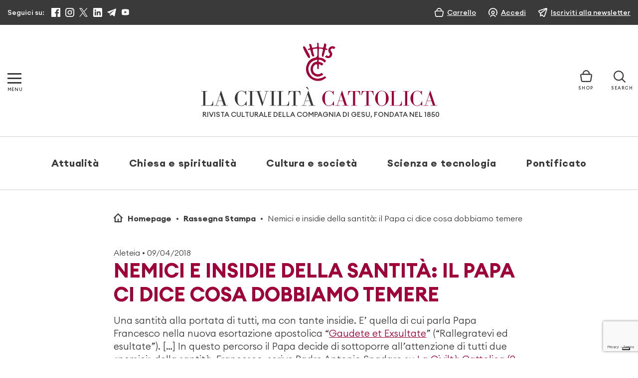

--- FILE ---
content_type: text/html; charset=utf-8
request_url: https://www.google.com/recaptcha/api2/anchor?ar=1&k=6LcycoIrAAAAAGT1jIkHHnSncTrBR5V5lBNZwmXh&co=aHR0cHM6Ly93d3cubGFjaXZpbHRhY2F0dG9saWNhLml0OjQ0Mw..&hl=en&v=PoyoqOPhxBO7pBk68S4YbpHZ&size=invisible&anchor-ms=20000&execute-ms=30000&cb=myc68sdlb6d7
body_size: 48836
content:
<!DOCTYPE HTML><html dir="ltr" lang="en"><head><meta http-equiv="Content-Type" content="text/html; charset=UTF-8">
<meta http-equiv="X-UA-Compatible" content="IE=edge">
<title>reCAPTCHA</title>
<style type="text/css">
/* cyrillic-ext */
@font-face {
  font-family: 'Roboto';
  font-style: normal;
  font-weight: 400;
  font-stretch: 100%;
  src: url(//fonts.gstatic.com/s/roboto/v48/KFO7CnqEu92Fr1ME7kSn66aGLdTylUAMa3GUBHMdazTgWw.woff2) format('woff2');
  unicode-range: U+0460-052F, U+1C80-1C8A, U+20B4, U+2DE0-2DFF, U+A640-A69F, U+FE2E-FE2F;
}
/* cyrillic */
@font-face {
  font-family: 'Roboto';
  font-style: normal;
  font-weight: 400;
  font-stretch: 100%;
  src: url(//fonts.gstatic.com/s/roboto/v48/KFO7CnqEu92Fr1ME7kSn66aGLdTylUAMa3iUBHMdazTgWw.woff2) format('woff2');
  unicode-range: U+0301, U+0400-045F, U+0490-0491, U+04B0-04B1, U+2116;
}
/* greek-ext */
@font-face {
  font-family: 'Roboto';
  font-style: normal;
  font-weight: 400;
  font-stretch: 100%;
  src: url(//fonts.gstatic.com/s/roboto/v48/KFO7CnqEu92Fr1ME7kSn66aGLdTylUAMa3CUBHMdazTgWw.woff2) format('woff2');
  unicode-range: U+1F00-1FFF;
}
/* greek */
@font-face {
  font-family: 'Roboto';
  font-style: normal;
  font-weight: 400;
  font-stretch: 100%;
  src: url(//fonts.gstatic.com/s/roboto/v48/KFO7CnqEu92Fr1ME7kSn66aGLdTylUAMa3-UBHMdazTgWw.woff2) format('woff2');
  unicode-range: U+0370-0377, U+037A-037F, U+0384-038A, U+038C, U+038E-03A1, U+03A3-03FF;
}
/* math */
@font-face {
  font-family: 'Roboto';
  font-style: normal;
  font-weight: 400;
  font-stretch: 100%;
  src: url(//fonts.gstatic.com/s/roboto/v48/KFO7CnqEu92Fr1ME7kSn66aGLdTylUAMawCUBHMdazTgWw.woff2) format('woff2');
  unicode-range: U+0302-0303, U+0305, U+0307-0308, U+0310, U+0312, U+0315, U+031A, U+0326-0327, U+032C, U+032F-0330, U+0332-0333, U+0338, U+033A, U+0346, U+034D, U+0391-03A1, U+03A3-03A9, U+03B1-03C9, U+03D1, U+03D5-03D6, U+03F0-03F1, U+03F4-03F5, U+2016-2017, U+2034-2038, U+203C, U+2040, U+2043, U+2047, U+2050, U+2057, U+205F, U+2070-2071, U+2074-208E, U+2090-209C, U+20D0-20DC, U+20E1, U+20E5-20EF, U+2100-2112, U+2114-2115, U+2117-2121, U+2123-214F, U+2190, U+2192, U+2194-21AE, U+21B0-21E5, U+21F1-21F2, U+21F4-2211, U+2213-2214, U+2216-22FF, U+2308-230B, U+2310, U+2319, U+231C-2321, U+2336-237A, U+237C, U+2395, U+239B-23B7, U+23D0, U+23DC-23E1, U+2474-2475, U+25AF, U+25B3, U+25B7, U+25BD, U+25C1, U+25CA, U+25CC, U+25FB, U+266D-266F, U+27C0-27FF, U+2900-2AFF, U+2B0E-2B11, U+2B30-2B4C, U+2BFE, U+3030, U+FF5B, U+FF5D, U+1D400-1D7FF, U+1EE00-1EEFF;
}
/* symbols */
@font-face {
  font-family: 'Roboto';
  font-style: normal;
  font-weight: 400;
  font-stretch: 100%;
  src: url(//fonts.gstatic.com/s/roboto/v48/KFO7CnqEu92Fr1ME7kSn66aGLdTylUAMaxKUBHMdazTgWw.woff2) format('woff2');
  unicode-range: U+0001-000C, U+000E-001F, U+007F-009F, U+20DD-20E0, U+20E2-20E4, U+2150-218F, U+2190, U+2192, U+2194-2199, U+21AF, U+21E6-21F0, U+21F3, U+2218-2219, U+2299, U+22C4-22C6, U+2300-243F, U+2440-244A, U+2460-24FF, U+25A0-27BF, U+2800-28FF, U+2921-2922, U+2981, U+29BF, U+29EB, U+2B00-2BFF, U+4DC0-4DFF, U+FFF9-FFFB, U+10140-1018E, U+10190-1019C, U+101A0, U+101D0-101FD, U+102E0-102FB, U+10E60-10E7E, U+1D2C0-1D2D3, U+1D2E0-1D37F, U+1F000-1F0FF, U+1F100-1F1AD, U+1F1E6-1F1FF, U+1F30D-1F30F, U+1F315, U+1F31C, U+1F31E, U+1F320-1F32C, U+1F336, U+1F378, U+1F37D, U+1F382, U+1F393-1F39F, U+1F3A7-1F3A8, U+1F3AC-1F3AF, U+1F3C2, U+1F3C4-1F3C6, U+1F3CA-1F3CE, U+1F3D4-1F3E0, U+1F3ED, U+1F3F1-1F3F3, U+1F3F5-1F3F7, U+1F408, U+1F415, U+1F41F, U+1F426, U+1F43F, U+1F441-1F442, U+1F444, U+1F446-1F449, U+1F44C-1F44E, U+1F453, U+1F46A, U+1F47D, U+1F4A3, U+1F4B0, U+1F4B3, U+1F4B9, U+1F4BB, U+1F4BF, U+1F4C8-1F4CB, U+1F4D6, U+1F4DA, U+1F4DF, U+1F4E3-1F4E6, U+1F4EA-1F4ED, U+1F4F7, U+1F4F9-1F4FB, U+1F4FD-1F4FE, U+1F503, U+1F507-1F50B, U+1F50D, U+1F512-1F513, U+1F53E-1F54A, U+1F54F-1F5FA, U+1F610, U+1F650-1F67F, U+1F687, U+1F68D, U+1F691, U+1F694, U+1F698, U+1F6AD, U+1F6B2, U+1F6B9-1F6BA, U+1F6BC, U+1F6C6-1F6CF, U+1F6D3-1F6D7, U+1F6E0-1F6EA, U+1F6F0-1F6F3, U+1F6F7-1F6FC, U+1F700-1F7FF, U+1F800-1F80B, U+1F810-1F847, U+1F850-1F859, U+1F860-1F887, U+1F890-1F8AD, U+1F8B0-1F8BB, U+1F8C0-1F8C1, U+1F900-1F90B, U+1F93B, U+1F946, U+1F984, U+1F996, U+1F9E9, U+1FA00-1FA6F, U+1FA70-1FA7C, U+1FA80-1FA89, U+1FA8F-1FAC6, U+1FACE-1FADC, U+1FADF-1FAE9, U+1FAF0-1FAF8, U+1FB00-1FBFF;
}
/* vietnamese */
@font-face {
  font-family: 'Roboto';
  font-style: normal;
  font-weight: 400;
  font-stretch: 100%;
  src: url(//fonts.gstatic.com/s/roboto/v48/KFO7CnqEu92Fr1ME7kSn66aGLdTylUAMa3OUBHMdazTgWw.woff2) format('woff2');
  unicode-range: U+0102-0103, U+0110-0111, U+0128-0129, U+0168-0169, U+01A0-01A1, U+01AF-01B0, U+0300-0301, U+0303-0304, U+0308-0309, U+0323, U+0329, U+1EA0-1EF9, U+20AB;
}
/* latin-ext */
@font-face {
  font-family: 'Roboto';
  font-style: normal;
  font-weight: 400;
  font-stretch: 100%;
  src: url(//fonts.gstatic.com/s/roboto/v48/KFO7CnqEu92Fr1ME7kSn66aGLdTylUAMa3KUBHMdazTgWw.woff2) format('woff2');
  unicode-range: U+0100-02BA, U+02BD-02C5, U+02C7-02CC, U+02CE-02D7, U+02DD-02FF, U+0304, U+0308, U+0329, U+1D00-1DBF, U+1E00-1E9F, U+1EF2-1EFF, U+2020, U+20A0-20AB, U+20AD-20C0, U+2113, U+2C60-2C7F, U+A720-A7FF;
}
/* latin */
@font-face {
  font-family: 'Roboto';
  font-style: normal;
  font-weight: 400;
  font-stretch: 100%;
  src: url(//fonts.gstatic.com/s/roboto/v48/KFO7CnqEu92Fr1ME7kSn66aGLdTylUAMa3yUBHMdazQ.woff2) format('woff2');
  unicode-range: U+0000-00FF, U+0131, U+0152-0153, U+02BB-02BC, U+02C6, U+02DA, U+02DC, U+0304, U+0308, U+0329, U+2000-206F, U+20AC, U+2122, U+2191, U+2193, U+2212, U+2215, U+FEFF, U+FFFD;
}
/* cyrillic-ext */
@font-face {
  font-family: 'Roboto';
  font-style: normal;
  font-weight: 500;
  font-stretch: 100%;
  src: url(//fonts.gstatic.com/s/roboto/v48/KFO7CnqEu92Fr1ME7kSn66aGLdTylUAMa3GUBHMdazTgWw.woff2) format('woff2');
  unicode-range: U+0460-052F, U+1C80-1C8A, U+20B4, U+2DE0-2DFF, U+A640-A69F, U+FE2E-FE2F;
}
/* cyrillic */
@font-face {
  font-family: 'Roboto';
  font-style: normal;
  font-weight: 500;
  font-stretch: 100%;
  src: url(//fonts.gstatic.com/s/roboto/v48/KFO7CnqEu92Fr1ME7kSn66aGLdTylUAMa3iUBHMdazTgWw.woff2) format('woff2');
  unicode-range: U+0301, U+0400-045F, U+0490-0491, U+04B0-04B1, U+2116;
}
/* greek-ext */
@font-face {
  font-family: 'Roboto';
  font-style: normal;
  font-weight: 500;
  font-stretch: 100%;
  src: url(//fonts.gstatic.com/s/roboto/v48/KFO7CnqEu92Fr1ME7kSn66aGLdTylUAMa3CUBHMdazTgWw.woff2) format('woff2');
  unicode-range: U+1F00-1FFF;
}
/* greek */
@font-face {
  font-family: 'Roboto';
  font-style: normal;
  font-weight: 500;
  font-stretch: 100%;
  src: url(//fonts.gstatic.com/s/roboto/v48/KFO7CnqEu92Fr1ME7kSn66aGLdTylUAMa3-UBHMdazTgWw.woff2) format('woff2');
  unicode-range: U+0370-0377, U+037A-037F, U+0384-038A, U+038C, U+038E-03A1, U+03A3-03FF;
}
/* math */
@font-face {
  font-family: 'Roboto';
  font-style: normal;
  font-weight: 500;
  font-stretch: 100%;
  src: url(//fonts.gstatic.com/s/roboto/v48/KFO7CnqEu92Fr1ME7kSn66aGLdTylUAMawCUBHMdazTgWw.woff2) format('woff2');
  unicode-range: U+0302-0303, U+0305, U+0307-0308, U+0310, U+0312, U+0315, U+031A, U+0326-0327, U+032C, U+032F-0330, U+0332-0333, U+0338, U+033A, U+0346, U+034D, U+0391-03A1, U+03A3-03A9, U+03B1-03C9, U+03D1, U+03D5-03D6, U+03F0-03F1, U+03F4-03F5, U+2016-2017, U+2034-2038, U+203C, U+2040, U+2043, U+2047, U+2050, U+2057, U+205F, U+2070-2071, U+2074-208E, U+2090-209C, U+20D0-20DC, U+20E1, U+20E5-20EF, U+2100-2112, U+2114-2115, U+2117-2121, U+2123-214F, U+2190, U+2192, U+2194-21AE, U+21B0-21E5, U+21F1-21F2, U+21F4-2211, U+2213-2214, U+2216-22FF, U+2308-230B, U+2310, U+2319, U+231C-2321, U+2336-237A, U+237C, U+2395, U+239B-23B7, U+23D0, U+23DC-23E1, U+2474-2475, U+25AF, U+25B3, U+25B7, U+25BD, U+25C1, U+25CA, U+25CC, U+25FB, U+266D-266F, U+27C0-27FF, U+2900-2AFF, U+2B0E-2B11, U+2B30-2B4C, U+2BFE, U+3030, U+FF5B, U+FF5D, U+1D400-1D7FF, U+1EE00-1EEFF;
}
/* symbols */
@font-face {
  font-family: 'Roboto';
  font-style: normal;
  font-weight: 500;
  font-stretch: 100%;
  src: url(//fonts.gstatic.com/s/roboto/v48/KFO7CnqEu92Fr1ME7kSn66aGLdTylUAMaxKUBHMdazTgWw.woff2) format('woff2');
  unicode-range: U+0001-000C, U+000E-001F, U+007F-009F, U+20DD-20E0, U+20E2-20E4, U+2150-218F, U+2190, U+2192, U+2194-2199, U+21AF, U+21E6-21F0, U+21F3, U+2218-2219, U+2299, U+22C4-22C6, U+2300-243F, U+2440-244A, U+2460-24FF, U+25A0-27BF, U+2800-28FF, U+2921-2922, U+2981, U+29BF, U+29EB, U+2B00-2BFF, U+4DC0-4DFF, U+FFF9-FFFB, U+10140-1018E, U+10190-1019C, U+101A0, U+101D0-101FD, U+102E0-102FB, U+10E60-10E7E, U+1D2C0-1D2D3, U+1D2E0-1D37F, U+1F000-1F0FF, U+1F100-1F1AD, U+1F1E6-1F1FF, U+1F30D-1F30F, U+1F315, U+1F31C, U+1F31E, U+1F320-1F32C, U+1F336, U+1F378, U+1F37D, U+1F382, U+1F393-1F39F, U+1F3A7-1F3A8, U+1F3AC-1F3AF, U+1F3C2, U+1F3C4-1F3C6, U+1F3CA-1F3CE, U+1F3D4-1F3E0, U+1F3ED, U+1F3F1-1F3F3, U+1F3F5-1F3F7, U+1F408, U+1F415, U+1F41F, U+1F426, U+1F43F, U+1F441-1F442, U+1F444, U+1F446-1F449, U+1F44C-1F44E, U+1F453, U+1F46A, U+1F47D, U+1F4A3, U+1F4B0, U+1F4B3, U+1F4B9, U+1F4BB, U+1F4BF, U+1F4C8-1F4CB, U+1F4D6, U+1F4DA, U+1F4DF, U+1F4E3-1F4E6, U+1F4EA-1F4ED, U+1F4F7, U+1F4F9-1F4FB, U+1F4FD-1F4FE, U+1F503, U+1F507-1F50B, U+1F50D, U+1F512-1F513, U+1F53E-1F54A, U+1F54F-1F5FA, U+1F610, U+1F650-1F67F, U+1F687, U+1F68D, U+1F691, U+1F694, U+1F698, U+1F6AD, U+1F6B2, U+1F6B9-1F6BA, U+1F6BC, U+1F6C6-1F6CF, U+1F6D3-1F6D7, U+1F6E0-1F6EA, U+1F6F0-1F6F3, U+1F6F7-1F6FC, U+1F700-1F7FF, U+1F800-1F80B, U+1F810-1F847, U+1F850-1F859, U+1F860-1F887, U+1F890-1F8AD, U+1F8B0-1F8BB, U+1F8C0-1F8C1, U+1F900-1F90B, U+1F93B, U+1F946, U+1F984, U+1F996, U+1F9E9, U+1FA00-1FA6F, U+1FA70-1FA7C, U+1FA80-1FA89, U+1FA8F-1FAC6, U+1FACE-1FADC, U+1FADF-1FAE9, U+1FAF0-1FAF8, U+1FB00-1FBFF;
}
/* vietnamese */
@font-face {
  font-family: 'Roboto';
  font-style: normal;
  font-weight: 500;
  font-stretch: 100%;
  src: url(//fonts.gstatic.com/s/roboto/v48/KFO7CnqEu92Fr1ME7kSn66aGLdTylUAMa3OUBHMdazTgWw.woff2) format('woff2');
  unicode-range: U+0102-0103, U+0110-0111, U+0128-0129, U+0168-0169, U+01A0-01A1, U+01AF-01B0, U+0300-0301, U+0303-0304, U+0308-0309, U+0323, U+0329, U+1EA0-1EF9, U+20AB;
}
/* latin-ext */
@font-face {
  font-family: 'Roboto';
  font-style: normal;
  font-weight: 500;
  font-stretch: 100%;
  src: url(//fonts.gstatic.com/s/roboto/v48/KFO7CnqEu92Fr1ME7kSn66aGLdTylUAMa3KUBHMdazTgWw.woff2) format('woff2');
  unicode-range: U+0100-02BA, U+02BD-02C5, U+02C7-02CC, U+02CE-02D7, U+02DD-02FF, U+0304, U+0308, U+0329, U+1D00-1DBF, U+1E00-1E9F, U+1EF2-1EFF, U+2020, U+20A0-20AB, U+20AD-20C0, U+2113, U+2C60-2C7F, U+A720-A7FF;
}
/* latin */
@font-face {
  font-family: 'Roboto';
  font-style: normal;
  font-weight: 500;
  font-stretch: 100%;
  src: url(//fonts.gstatic.com/s/roboto/v48/KFO7CnqEu92Fr1ME7kSn66aGLdTylUAMa3yUBHMdazQ.woff2) format('woff2');
  unicode-range: U+0000-00FF, U+0131, U+0152-0153, U+02BB-02BC, U+02C6, U+02DA, U+02DC, U+0304, U+0308, U+0329, U+2000-206F, U+20AC, U+2122, U+2191, U+2193, U+2212, U+2215, U+FEFF, U+FFFD;
}
/* cyrillic-ext */
@font-face {
  font-family: 'Roboto';
  font-style: normal;
  font-weight: 900;
  font-stretch: 100%;
  src: url(//fonts.gstatic.com/s/roboto/v48/KFO7CnqEu92Fr1ME7kSn66aGLdTylUAMa3GUBHMdazTgWw.woff2) format('woff2');
  unicode-range: U+0460-052F, U+1C80-1C8A, U+20B4, U+2DE0-2DFF, U+A640-A69F, U+FE2E-FE2F;
}
/* cyrillic */
@font-face {
  font-family: 'Roboto';
  font-style: normal;
  font-weight: 900;
  font-stretch: 100%;
  src: url(//fonts.gstatic.com/s/roboto/v48/KFO7CnqEu92Fr1ME7kSn66aGLdTylUAMa3iUBHMdazTgWw.woff2) format('woff2');
  unicode-range: U+0301, U+0400-045F, U+0490-0491, U+04B0-04B1, U+2116;
}
/* greek-ext */
@font-face {
  font-family: 'Roboto';
  font-style: normal;
  font-weight: 900;
  font-stretch: 100%;
  src: url(//fonts.gstatic.com/s/roboto/v48/KFO7CnqEu92Fr1ME7kSn66aGLdTylUAMa3CUBHMdazTgWw.woff2) format('woff2');
  unicode-range: U+1F00-1FFF;
}
/* greek */
@font-face {
  font-family: 'Roboto';
  font-style: normal;
  font-weight: 900;
  font-stretch: 100%;
  src: url(//fonts.gstatic.com/s/roboto/v48/KFO7CnqEu92Fr1ME7kSn66aGLdTylUAMa3-UBHMdazTgWw.woff2) format('woff2');
  unicode-range: U+0370-0377, U+037A-037F, U+0384-038A, U+038C, U+038E-03A1, U+03A3-03FF;
}
/* math */
@font-face {
  font-family: 'Roboto';
  font-style: normal;
  font-weight: 900;
  font-stretch: 100%;
  src: url(//fonts.gstatic.com/s/roboto/v48/KFO7CnqEu92Fr1ME7kSn66aGLdTylUAMawCUBHMdazTgWw.woff2) format('woff2');
  unicode-range: U+0302-0303, U+0305, U+0307-0308, U+0310, U+0312, U+0315, U+031A, U+0326-0327, U+032C, U+032F-0330, U+0332-0333, U+0338, U+033A, U+0346, U+034D, U+0391-03A1, U+03A3-03A9, U+03B1-03C9, U+03D1, U+03D5-03D6, U+03F0-03F1, U+03F4-03F5, U+2016-2017, U+2034-2038, U+203C, U+2040, U+2043, U+2047, U+2050, U+2057, U+205F, U+2070-2071, U+2074-208E, U+2090-209C, U+20D0-20DC, U+20E1, U+20E5-20EF, U+2100-2112, U+2114-2115, U+2117-2121, U+2123-214F, U+2190, U+2192, U+2194-21AE, U+21B0-21E5, U+21F1-21F2, U+21F4-2211, U+2213-2214, U+2216-22FF, U+2308-230B, U+2310, U+2319, U+231C-2321, U+2336-237A, U+237C, U+2395, U+239B-23B7, U+23D0, U+23DC-23E1, U+2474-2475, U+25AF, U+25B3, U+25B7, U+25BD, U+25C1, U+25CA, U+25CC, U+25FB, U+266D-266F, U+27C0-27FF, U+2900-2AFF, U+2B0E-2B11, U+2B30-2B4C, U+2BFE, U+3030, U+FF5B, U+FF5D, U+1D400-1D7FF, U+1EE00-1EEFF;
}
/* symbols */
@font-face {
  font-family: 'Roboto';
  font-style: normal;
  font-weight: 900;
  font-stretch: 100%;
  src: url(//fonts.gstatic.com/s/roboto/v48/KFO7CnqEu92Fr1ME7kSn66aGLdTylUAMaxKUBHMdazTgWw.woff2) format('woff2');
  unicode-range: U+0001-000C, U+000E-001F, U+007F-009F, U+20DD-20E0, U+20E2-20E4, U+2150-218F, U+2190, U+2192, U+2194-2199, U+21AF, U+21E6-21F0, U+21F3, U+2218-2219, U+2299, U+22C4-22C6, U+2300-243F, U+2440-244A, U+2460-24FF, U+25A0-27BF, U+2800-28FF, U+2921-2922, U+2981, U+29BF, U+29EB, U+2B00-2BFF, U+4DC0-4DFF, U+FFF9-FFFB, U+10140-1018E, U+10190-1019C, U+101A0, U+101D0-101FD, U+102E0-102FB, U+10E60-10E7E, U+1D2C0-1D2D3, U+1D2E0-1D37F, U+1F000-1F0FF, U+1F100-1F1AD, U+1F1E6-1F1FF, U+1F30D-1F30F, U+1F315, U+1F31C, U+1F31E, U+1F320-1F32C, U+1F336, U+1F378, U+1F37D, U+1F382, U+1F393-1F39F, U+1F3A7-1F3A8, U+1F3AC-1F3AF, U+1F3C2, U+1F3C4-1F3C6, U+1F3CA-1F3CE, U+1F3D4-1F3E0, U+1F3ED, U+1F3F1-1F3F3, U+1F3F5-1F3F7, U+1F408, U+1F415, U+1F41F, U+1F426, U+1F43F, U+1F441-1F442, U+1F444, U+1F446-1F449, U+1F44C-1F44E, U+1F453, U+1F46A, U+1F47D, U+1F4A3, U+1F4B0, U+1F4B3, U+1F4B9, U+1F4BB, U+1F4BF, U+1F4C8-1F4CB, U+1F4D6, U+1F4DA, U+1F4DF, U+1F4E3-1F4E6, U+1F4EA-1F4ED, U+1F4F7, U+1F4F9-1F4FB, U+1F4FD-1F4FE, U+1F503, U+1F507-1F50B, U+1F50D, U+1F512-1F513, U+1F53E-1F54A, U+1F54F-1F5FA, U+1F610, U+1F650-1F67F, U+1F687, U+1F68D, U+1F691, U+1F694, U+1F698, U+1F6AD, U+1F6B2, U+1F6B9-1F6BA, U+1F6BC, U+1F6C6-1F6CF, U+1F6D3-1F6D7, U+1F6E0-1F6EA, U+1F6F0-1F6F3, U+1F6F7-1F6FC, U+1F700-1F7FF, U+1F800-1F80B, U+1F810-1F847, U+1F850-1F859, U+1F860-1F887, U+1F890-1F8AD, U+1F8B0-1F8BB, U+1F8C0-1F8C1, U+1F900-1F90B, U+1F93B, U+1F946, U+1F984, U+1F996, U+1F9E9, U+1FA00-1FA6F, U+1FA70-1FA7C, U+1FA80-1FA89, U+1FA8F-1FAC6, U+1FACE-1FADC, U+1FADF-1FAE9, U+1FAF0-1FAF8, U+1FB00-1FBFF;
}
/* vietnamese */
@font-face {
  font-family: 'Roboto';
  font-style: normal;
  font-weight: 900;
  font-stretch: 100%;
  src: url(//fonts.gstatic.com/s/roboto/v48/KFO7CnqEu92Fr1ME7kSn66aGLdTylUAMa3OUBHMdazTgWw.woff2) format('woff2');
  unicode-range: U+0102-0103, U+0110-0111, U+0128-0129, U+0168-0169, U+01A0-01A1, U+01AF-01B0, U+0300-0301, U+0303-0304, U+0308-0309, U+0323, U+0329, U+1EA0-1EF9, U+20AB;
}
/* latin-ext */
@font-face {
  font-family: 'Roboto';
  font-style: normal;
  font-weight: 900;
  font-stretch: 100%;
  src: url(//fonts.gstatic.com/s/roboto/v48/KFO7CnqEu92Fr1ME7kSn66aGLdTylUAMa3KUBHMdazTgWw.woff2) format('woff2');
  unicode-range: U+0100-02BA, U+02BD-02C5, U+02C7-02CC, U+02CE-02D7, U+02DD-02FF, U+0304, U+0308, U+0329, U+1D00-1DBF, U+1E00-1E9F, U+1EF2-1EFF, U+2020, U+20A0-20AB, U+20AD-20C0, U+2113, U+2C60-2C7F, U+A720-A7FF;
}
/* latin */
@font-face {
  font-family: 'Roboto';
  font-style: normal;
  font-weight: 900;
  font-stretch: 100%;
  src: url(//fonts.gstatic.com/s/roboto/v48/KFO7CnqEu92Fr1ME7kSn66aGLdTylUAMa3yUBHMdazQ.woff2) format('woff2');
  unicode-range: U+0000-00FF, U+0131, U+0152-0153, U+02BB-02BC, U+02C6, U+02DA, U+02DC, U+0304, U+0308, U+0329, U+2000-206F, U+20AC, U+2122, U+2191, U+2193, U+2212, U+2215, U+FEFF, U+FFFD;
}

</style>
<link rel="stylesheet" type="text/css" href="https://www.gstatic.com/recaptcha/releases/PoyoqOPhxBO7pBk68S4YbpHZ/styles__ltr.css">
<script nonce="tlWhtLEkO8GpU0TVvVqeyg" type="text/javascript">window['__recaptcha_api'] = 'https://www.google.com/recaptcha/api2/';</script>
<script type="text/javascript" src="https://www.gstatic.com/recaptcha/releases/PoyoqOPhxBO7pBk68S4YbpHZ/recaptcha__en.js" nonce="tlWhtLEkO8GpU0TVvVqeyg">
      
    </script></head>
<body><div id="rc-anchor-alert" class="rc-anchor-alert"></div>
<input type="hidden" id="recaptcha-token" value="[base64]">
<script type="text/javascript" nonce="tlWhtLEkO8GpU0TVvVqeyg">
      recaptcha.anchor.Main.init("[\x22ainput\x22,[\x22bgdata\x22,\x22\x22,\[base64]/[base64]/[base64]/[base64]/[base64]/[base64]/[base64]/[base64]/[base64]/[base64]\\u003d\x22,\[base64]\\u003d\x22,\[base64]/CuVNpw6jDsFAFa1gXCcOATcKpw5XDg8KuAsOOwrcYNMO6wofDjsKWw4fDk8KEwofCoB3CkgrCuHBbIFzDuR/ChADCrsOBMcKgdWY/JVbCisOIPXjDksO+w7HDnsOBHTIOwoPDlQDDlcKyw65pw78kFsKfNcKQcMK6NAPDgk3CscOkJE5bw4NpwqtRwqHDulsHcFc/JMOfw7FNQgXCncKQfMKCB8Kfw6trw7PDvBXChFnChRbDtMKVLcKlPWprFzJadcK8FsOgEcOZKXQRw7HCkm/DqcOtXMKVwpnCtsOHwqpsecKIwp3Csy3CkMKRwq3Cixtrwptmw4zCvsKxw73Crn3DmxIcwqvCrcK8w4wcwpXDkQkOwrDCnUhZNsOMGMO3w4dmw7d2w57CvsO+AAl/w4hPw73CmErDgFvDkGXDg2wIw71iYsK+dX/DjCs2ZXIzV8KUwpLCohB1w4/DnsOPw4zDhFFzJVUPw5jDskjDlUs/[base64]/Cs38RXsKeVTMmw5rCsRxGccOCwqbChUzDozwcwotkwr0zKV/CtkDDhXXDvgfDnmbDkTHCpsOKwpIdw45ew4bCgl5uwr1XwrHCjmHCq8KWw4DDhsOhQsOYwr1tBTVuwrrCr8OIw4E5w7bCiMKPERXDsBDDo3XChsOlZ8O8w7J1w7hmwpRtw40Pw5ULw7bDssK8bcO0wrbDuMKkR8KEWcK7P8K9C8Onw4DCtVgKw646wp0+wo/DqEDDv03CpDDDmGfDoirCmjokR1wBwpLCow/[base64]/[base64]/Du8OlZV4SHXoOw4NVAVDDscK0QMO1wo/DkUzDl8Kvw4bDiMKXw4nDrn3CnMKMTAnCm8KQwqXDs8Ojw6/DpMOwC1PCgHHDusORw4jCk8OMfMKTw4HDhmkXIQU5VsOuekZ8EsOvL8O5EV5MwqXCqMK4TsOWWFgUwoLDhWkCwoRGWMOswofCoUMgw6AqFcKCw7XCocOaw4nCrsKISMKocR8OJXPDo8OTw4I2wpRLbFssw6jDiF/DmMK8w7fCkMO1w6LCqcOHwosCc8K3Qg3ClXbDgcOFwqQ+HMK9DUnCrG3DqsO/w53DvMKvdhXCr8KnPw3CrlQJcsOzwoHDiMKnw68kOGFEbGDCiMKMw4opdMOFNWvDrsKdVkrCh8Onw59NbMK/[base64]/DjS3DscOTKmLDiSxwKxVpwqDCvjY+wqMpR2LCgsOBwrHChzzCpw3DogENw4jDmMKxw6cTw5tMWGfDvcKOw6LDl8OTZ8OILMOKwqh3w7oOdArDisKPwrvCmA4/W07CnMONf8KPwqt0wo/CqWpHOsOpEMKcSnbCrXopE2fDiXPDr8ORwoo1UsKfYsKtw7lcEcKsMcODw5LDrknCi8OvwrcgbsK0EmsvJMOuwrnCgMOgw47CvmRXw6JAwqrCr2cmHClmwo3CsgfDh18/QRYkCDtTw7jDqxhdEypUacOiw4gzw6zCl8OyQMOnw7tkMMKxHMKgaF58w4HDsgvDkMK5wpTDn3/DhlTCtwMRPyxzWA88Z8Ouwrtowpp8BhA0w5DChBRqw7XCqEJnwrcPPXjClWMjw7zCo8KCw5xpF3rCtGXDjMKNCsKhwo/DgWQnA8K4wqHDt8K0Lmk+woDCrsOWEcOuwoPDknvDs1I7ZsKXwrrDi8O2ecKbwp4Iw5gRCG7ClcKqJjxaDzbCtnLDrcKnw5XDlsOjw4XCv8OANsKaw6/DmhrDgSjDq0MewrbDgcKIR8O/LcKVHWUtwrw1w64GVDnChj1qw5nDmy3Clx1twpjDnjTDn3Riw6XDinUIw54rw5DDm03Clxx1wofCk0ZlTUNZIQHClWA+ScOibEXCj8OYacOqwplWDcK7wq3CnsO+wrLDhw7CiFJ5NxIXO25/[base64]/CkQzDpMOaw7DCrsKxbcKJZyHDsWslwrk1w4p5w5jChhzCsMOhPBHDqV7Cv8Kfwp3DoRTDrl3CtcOowo1vGi3DrUEcwrVKw7Fdw4dsBcOSAy16w7rCpMKgw77CqgTCplzCokHCpULCojxdScOLR3MRPsKewo7DrTQdw4fCpBfCr8KnDsK/[base64]/CinxuecO6fcKTwpzDnsKPwq7CqMO6UFfCmcOAYnDCuThdfmAwwqlvwrkHw6fCmsKHwrTCscKXwoAeQzDCrXYHw6nCs8KLeSRgw4Raw7p+w6PClMKOw4rDqMOweWpkwrMtwoZdZxTCh8KXw5ExwqpAwpltOhzCsMKcFgUeDy/CjsKRK8O2wo7CnsKGe8Kow656I8KCwptPw6HCjcKRC1AewoNww5dSwoZJw6PDnsKhDMKdwqh4Jj3CvmdYw74RfEA0w6wpwqbDs8OFwpDCksODwqYlw4NtEkbCu8KVw43Dmj/CkcO9QsORw7zCk8KPCsK1HMOITDLDoMKIRXjDt8KhE8OXRnrCs8O0RcOpw7p3f8Kvw5fCqHV1wpkcQjsAwpLDgETDkMObwpHDsMKJDCNdwqLDjcOzwpTCon3Cgy9Zw6tgdMO9SsOwwoXClcKswpbCo3fCmMOYXcKQJ8KowqDDvkJ+ZRtXAMOTLcK2OcK/w7rCoMO9w4Ndw6tIw6PDig8dwo/Dk1zDlyfDg3DCnn54w6bDjMKmYsOGwpduNDsLwqDCoMOCAWvCvlVNwpI8w6klM8KCJ0svTMKtCWHDlUZgwrAIwovDm8O2cMKDM8O5wqUqw6bCoMKmPMKeU8K3bsKsOlx4w4bCosKBI1vCnFjCpsKpYkMOcgtHXhnCuMKlG8OWw5hTGMK/w6tuIlTCug3CrFzCgVPDt8OCVRHDmsOuBsKdwqUGdMK2PD3Cu8KJcg81Q8K8FwVCw6hufMKwfgfDlMOZw67CtiJxfsK/UA0hwoI/w6nClsO6LMKmeMO7w4BZwpzDosKww4nDmWU3L8OywrpEwrfDtn1uw4LDmRLCjsKEwpwUwqrDhgXDnwBhw5RaTcK0w7zCoXDDl8KowpLDjsOXw7kxI8ODwoUZH8KnTMKHDMKEwq/DlxdlwqtwaVkmK2VkahXDpcOiDSjDl8KpfMODw6fDnBfDlMKbLQojNMK7cQUNEMOdCGjCiV0PNMOmw4rDscKfb0/DtkbCo8OSw5/CicO0WsK0w5vDuQnChsKbw704w4ErHVDDuTAbwp1NwpVafm1zwrzCiMO1F8ObZF/[base64]/DlW/ChkTCqMKdaEhow75UwpNZw7/DiMKAZ2c0w4jCq8KewprDgMKTwovDv8OSU3PCnzc/CMK3wqnDvxoqwrFYSGTCqCE3w53Cn8KOVjbCpsKkf8Oow5vDtgwvM8Odwo/DvhFsDMO8w7wqw4pyw6/DvU7DixE1NcO9w7wiwqoaw7MxbMODCSrDgsKpw4dMRsKNR8ORImfDksOHNA81wr00w6/DpsONejTCmcKUc8OJTMO6eMO3ScKXDsOtwqvCiQVhwp1RQ8OWE8Oiw6lDw5wPIMK5V8O9JsObdcOZw6ofCEPCjXbDkMOIwozDrMOJQ8Kpw7jDhsKDw7JXE8K5IMOLw7ImwoJdw6d0woR8woXDj8O3w7/DkRh6acKieMKSw5N0w5HClcKuw6FGByN5wr/[base64]/DmU/CgsKbw6h3w7bDry/ChxhqZxbDvBPCpz90KlPCjxzCmMK6w5vCisKDwrNXXsKgZcK8wpHDtR7DjF3DgFfCnQLDjkjDqMORw7Vsw5Fmw7ZXPQXCnMOTw4DDs8Kgw5PDo0/[base64]/w6fDpsKne2bDjgt9RTnCrmzCnAEUWCUewpYQw6vDlcORwo8TTcO2GHdkGcKTFcOtdsKOw5k/wpFTWMKAJW1yw4HDicOxwp7DpT1LVWXDixNWPcKbRlPCk1XDmXzCu8K+WcOWw4nCn8O3R8OgMWLChMOLwrZZw6AOIsOZwrjDvzfCkcKqcyl9wpEdwpXCvwzDrQDClxAZw7lkYhHChcOBwpLDqcKcacOcwrzCtA7DjTt/RQ/CoxkAc0diwr3CmcOHNsKUw44dw6vCrEXCtcKbNh7CqsKMwqTDgl0lw7gHwqrCmk/DsMOBwqAlwqouAgjCkHTCjcKZw5Jjw4PCs8KJw7vCu8KWCAgwwovDhgFKJ2nCvMOvFMO5OsK3wpxWQMKZFcKTwqUoDl5gQyBGwoLCqF3DpX0eI8OVbj/Dm8K1eVXCrsKQasOdw41HX1jClEwvKmPDhjNxwqVQw4TDuGAKwpcDf8KSDUkUM8KUw5IhwrEPCRFfW8OTw6s+G8KWXsKsJsKqPXrDpcK+w6Njwq/CjMOxw57CtMOHWifCgMOoL8O9LcKHBH3DhgbDtcOEw5jCucKxw7RKwpjDlsOlwrzCssO/VFdCN8KPw5xvw4PChSEmUkPCrksRDsK9w6PDlMKCwo8VUsK2ZcOFRMKVw47CmCp2HsOnw43DjXnDnMO0QyBxwp7DgA0zN8K2fwTCn8KTw59qwoRnw4bDoxtXwrPDncOTw5rDlFBAwqnDvsOeAD1iwoTCg8KaSsKSw5RWc2xcw58zwo7DnnYEwo/CvSxDJhHDtDfDm3vDgcKQHcOtwrQrUQjCgRzDlC/CgAbDu30cwqhHwo54w5vCkgrDojvCkcOYW2/CgFfDhsKzBsKKNVhkO1HCmHEKwoDClsKCw4jCqMK8wpLDpTHCo2zDrHrCkjHDssKlB8KUwpQsw61/[base64]/[base64]/Dm8Oowosrw6bCocKxHMKoXELDlTnCvHJxw4HChsKBwrphbGEMEMOoGnPCh8O0woDDkloyJMOOaB/CgUBVw7HDh8KRSTHCuC0Ew5fDjx7DhTIKAV/Crk4IPy1QFsK0w4HDjzHDsMKQQX0Bwqhlwr7CtVJdPMKbfF/Cpy8DwrTCqUtLHMO4w7HDhj5WYzXCsMOAazcJTD/[base64]/DjzgqK8KpCzh/[base64]/[base64]/DrsKzN8KBIGoLwrZIw7rCg1jDtcO3wrNFwrwDAi9ew4LCucOGw4/[base64]/wrvCvRt4w4LDuMK5w7YSS8OvHMOQE8OfSj9XSsOEw47CqlUneMOCVnI/YyrCi0rDjMKoFkVAw6LDuiZMwr15CwDDvCdJwrLDowTCgnM+YR5Pw7zCpGMkQMOxwpkNwqTDogUrw4/[base64]/NyHDp3PChwsnw589w6AOYkXCgMKlw67Cq8KVw4wsw63Du8OSwrtNwrYYEMOPKMO5DsKaa8Opw4HDvMOJw5bDrMKYL0MxDDF/[base64]/[base64]/CvH4CYsKnwr/CrcKHAzdiw7huwpgvFFgpRsKLwr3DnMKdw7bCkA3CisOGw65kZS3CssKzOcKywqrDqHshwprCmcKtw5hwNMK0wp9pS8OcHi/DvsK7BjrDvxPDiSTDjX/Cl8Orw5JEwoPDj0gzGzxwwq3Cn3LCkU1eAWtDF8OMT8K2MlXDgsOeYTcVemLDjU/DjMOrwr4IwpHDn8KVwqYYw6Enw7zDjAnDvMOdEELCrnvDqWIIw4nCk8K8w48nBsO+w5LCowI3w5/CtsOVwq8Rw6vDt200bsKQdBzDrcOSH8OZw7FlwpgjTyTDqcOfP2DCnT5sw7MDUcOEw7rDpifCqMOww4Zcw6fCrD8Owp96w7rDnz7DqGTDi8KXw7rCqR3DosKKwofCj8OBw50Cw43DglB/FXcVwr5mecO9UcKbHcKUwqZZaHLCvjnDtVDDg8OQNRzDs8K2wpjDtDpDwrzDrMOZXDXDhyVibMOTbRHChmAuMWxDE8ONKWoTZHHDmFDDrEjDu8KWwqPDh8O9QMOmNHPDo8KDfk9bFMKvwotuXBHDn0JuNMKmw4HCtMOqRcOWwqDCoiHDscK1w6xPwpHDjTHCkMO/w7B8w6gXwqPDvcOuOMKww5sgwovDilXCsxpYw7fChl3DoCjDu8O8VMO0a8O1K2Bqw75gwq8Awq/DmB9qUA4fwpZldMK0I3hewozCtWwgQi7DtsOEbMOzwrNrwqfCh8ODWcO2w6LDlsKoSSHDl8ORYMOHw5/DnllCwp8awo3DssKVRE4MwpnDhRkJw5XDq2XCr0ctb1jCocKGw7DCnjt1w6XDn8OTCEhEw4rDiSMuw7bCkUUew5nCt8OWbMKDw6Rdw5FtfcONJT/DnsKJbcOXagPDkX10D0wzFFPDmW5OR3HDssOtNFAzw7ZQwr9PK00wAMOBwqvCpBzDm8O6PRbCrcOzdSg4wokVwrVqDcOrT8OBw61Cw5nCq8OFw7A5wopywq0NJyrDgXLCmMKxeVRdw5jDsxDDmcOGwowIJcOCw5XCq1ESeMKWCw/Cq8ORf8O7w5YBwqBQw69zwp4EHsO5Zy4PwqVIw5jCt8OPZHY1wofCmGQDRsKVw5/CkcO7w5YWUDzCgMKTQsKnLD3DixnCi0fCssOAMx/[base64]/w5HDqcKRfiQeT8Oow5TCgB7DrQhuw6/[base64]/[base64]/wo7DhMKxbMKgA8OowpLDocORdjIcwrllw78zVxUEwqbCrQbCg0gRe8Knwp1DNHt3wqDCusKdRWnDq3dXeTl+E8OuasKUw7jDqsOpw6pDEcOMwpHCkcOMwppjdBk3fMOowpZndcOxJ0rClADDnAAvKsOgw77DmQ0pMmMuwp/Dsn9Qwq7DqH8fUls6ccO5XQwGwrbDr0rDkcKSU8O4woDChG9Qw7t5fEoFaA7CncKzw7l0wrjDocOoGWsWTMKrTlvDjzTDgsKLbW5YFinCo8KFIlhTTCcpw5s/w7fCkxXDrsOAPsOSTWfDiMO3HgfDi8KMATk/w7XCvV7DqsOPw5fCn8K1wqYOwqnDusKKQFzDrE7ClD8lwo1vw4PCli9uwpDDmSHDiQ5dwpbDlSMBIsOTw4vCsi/DnCBgw6Ihw5XDqcKKw7NvKFAoCcKMBMKWCMOTwoxYw7zCicOvw54fLgYTCMKxDwgVCGEywoXDpWjCtz5pTB8gw4fCsRNxw4bCvCltw5/DmBzDl8KDF8K/GA8kwqzClMK2wqHDgMO+w7rDncOswoDCgMKswpvDlBfDhkYmw7VBw4XDo3zDpMKUI1k6TxItwqQOJG5swo02O8K1NnhNaQfCq8Kkw43CrsKdwp5xw4lcwoBKcF/[base64]/CsMKHw7XDucObSkR0d8KaD1HClsOJw7pbFsKNw49twp0iw6XDsMOlG3bCkMK9djMracOow4ZOMXhFEXHCiX7CmVIkwolSwp56Iho5IsOvwpRWOSjCqSHDhXIYw48OAALCi8Ocf0bDqcOmIVLCj8Kiw5BPFU8IYiQOKyDCr8Ocw4vCg1/CmMO3SsOswqM6woArU8ONw515wpHCgcKkR8Ksw5ZGwotPb8O5ZMOkw6l1MsKaIcKgwphUwr0ZCy5iXkInb8KGwqDDqSDCt1JuDULCosKew4nDjsOLwpjCgMK/BX16w5cBPcKDA1vDsMOCw4dIw7DDpMOhJMOow5LColIGw6bCmsOjw6Q6AxIywqLDmcKQQQdLRGLDv8O2wrDDqEtaHcK+w6zCu8OuwrHDscOaMgfDrDnDmMO2OsOJw4xMWkoiUDvDpH18wrfDjCp/[base64]/ChcOYP8KdwqbCosOGwqUrXDzCtXvDix8IwrcMw7rCjsKCZXrDvcOyExXDncOeZsKHVzjDj11kw4p4wonCoT8MKsOXKAEhwqMDdsKkwrDDjV/CshvDtmTCpsOdwpXDkcK1WsOZfW8uw5BCVGdJbMOjSnvCocOYCMKMw6k5InrDoDMCHEXDh8KmwrUmbMKRFg1bw553wpI2wp0xwqDCjnfCpMKLKBM/NcOZesO3W8KYTmBswojDpmgOw5cAZgvCrMOmwrlkSEprwoYLwoLClMO1JsKnDCMaIHrCkcK1asO1SsOhTW4LN2XDh8KYRcOJw7TDiDXDuV1Hd1nCrSRXOy84w6nDlmTDkCHDjAbCjMOIwpLDhsOyH8O/OcKhwr5rT0JPfMKHw6LCqsKUQMOhA2R4DsO/w6Zbw5TDjntawqbDn8O/wqMIwptHw5vCvA7Dj1/Dn2DCicK6D8KuWxJowqnDuHvDlDkFVknCoH7Cq8Kmwo7DsMOaBUpIwp3Di8KZZUPCnsOxw6QIwoxmYsO6c8O4dMO1wpALb8Knw6p2w4bCn11pXG9PD8OiwpgYHsOxGCMcFAMHaMKBNMO2wpI/w7sAwqNWYMOwEMKhO8OKe2bCvWlpw75IwpHClMKvThhrWsKvw6occFvCrF7CnyHDuRweNWrCkHksX8O4AsOwW3/CsMOkwr/CplfDhcOww5Q/dBJ3wr5rw7PDumQSw7vDuEVWTGXDg8OYN35awoVrwrUHwpTCmTYtw7PDtcK/[base64]/[base64]/DsVLDpcOCRcO8Sl9AwoRqw6kqS18ywrNDw7jCsEkWwoNJI8OLwp3DlcOZw4prZcOTeQ9TwqQoWMOKw67DsALDuEALGC98wpAvwp/[base64]/DnRjCgsO7f8ONGcKVw7jDvMOMI8O1w5JoCcOWJkTCiA89w5QCdMOEWsKkWWI1w4QuFsKAH2jDjsKhI1DDl8O8U8OzVzHChEd1Mh/CsyLCv1JAJsOOVUd3woDDoTXCnsK4wrc4wqA+wq3DusKFwptXZkfDuMOWwrnDrHXDhsKDdcKawrLDuUPCjmDDs8Kzw4nCoh5nQsKVDCbCiyPDnMOPw4PChTQwUmDCqnfCr8OsCMOvwr/CoSDCjGTCuCNqw5HCrsKLVXHCgwQVbR/DpMOoV8KMFFzCviTDjMKsAMKLEMOrwo/[base64]/DjEoEbwNEwqvCg8K7Q8ONY8OXFsO3w7jCqy3Cp3PChMO0InsTA2PDtlMtF8KsAhVNBsKcJMKaak00DQoBcsKbw5MOw7pcw7vDqcKzOMO/wrkQwprDokhLwqVAVcKPwoU7ZVFtw4QTUsODw4dcBMKlwpDDncOuw50rwo88w5x6dSI4K8OSw7pnTMOdwrrDscKIwqtsIMK9Ly0nwrUnXMKZw7/DgxQPwqzCt1JXwoIZwrTDi8O0wqPDsMKnw77DggttwqvCqjAFEzvCvMKMw7E5HG9fIUzCsyPClG9hwohcwqTDs10jwobCh2/Do13CqsKUexrDnUbDnBgdXkjCtMKEbxEWw5XDnwnDjx3DqA5Lwp3DjcKHwp/Cmgkkw4k9fMKVC8ODw5PDm8OzWcKCFMOSwpHDisOiMMOKOMKXHsOowqnDm8OJw4s3w5DDv3oxwrtTwr0aw6F7w4HDqz7DnzXClsOgwrXCmEc1wqDDtcO/JkxXworDpjvCminDgDvCrG9Swq04w54vw4gFTw5pHWVYIMO/LsOHwqEqwp7Ctl5HdiQHw7PDqMO7EsO3RFMIwojDmMKew4HDtsOWwpo2w4DDmcO2A8KYw5jDtcO4YAN8w6fCmW3CnzXCuE/CoArCr3XChHkbdEshwqQbwrTDrkpYwofCpsOTwpvDssKlwpQTwqh6GcOmwoABJl8ww5hnOcOuwodbw5QHWnAjw6A8UVfCkcOkPx10wq3DiCLDoMK/wqLCp8K1wqjDhsKhGsOYbcKXwrcHCRhfcQrCusK/dcO/EcKBLMKowqDDuBrCsibDgGNXbVVqI8K2QC3Cmw/Dh3HDr8OaMMO4LcOVwq4Oe0PDv8O2w6jDoMKGI8KXw6VPw4TDv3DCpUZ+J3JYwpTDosOHw6/CosKNwqk0w7tpEMKxNmLCpsKow4YwwqvCj0TCrHQYw6XDslJEQMK+w57Cs29Owpg3FMK+w5cTDCZ7PDdZZsKcQTs3WsOVwrgOUFlIw61wwozDlMKKYsOuw47DgxXDusKmC8KvwoktbsKRw6pGwos3V8OsSsO9a0/CiGjDnlvCsMKZTMOWwqh+WMOpw7ITCcOtdMKPHDvCjcOnCWfDnB/DjcOBHhjCkDJ6w7c9wo3CnsOaAgLDpsKhw459w7vDglLDvifCosKrJgw7a8KSRMKLwoDDisKkXcOsfxZoBQAQw6jCjWDCjcODwpnCssOiTcOhIlfCpTN7w6HCi8O/wrPCncKMMXDDgUAZwqDDtMKSw6dAVgfCshQ7w5QlwrPDnQxFBMKFWT3DtcOKw5pHX1JDScK9w40Dw7/CtMKIwopiwqbCmjI1w5NSDsOZYsOjwq1+w6DDucK4wqbCjTVKNwbCu1Z/AcKRwqnDv0l+GsOAT8OvwpPCnTwFBQ3DtMOmCjzDkGM8M8OYwpbDg8KOZRLDpUnCucO/a8OZUjjDnMOgP8OcwrjDgRpSwrbClcOEfsKVYsOJwqLDoRp6bSbDvi3ChBJzw6Qnw5bCjMKpBMKHSMKdwph6AW1ywrfCnMKAw6fDusOHwqMjYxZfXcOTA8O3w6BhfSggw7J1w53CgcO0w4gyw4PDsxVAwrrCm2ktw5jDp8OPD1LDgcOQwr8Qw5rDtyPDk1/[base64]/wrsgwq1NRCtyCyHDssOxSMO5c30OCcOhwrQUwovDvDzCnFElwpfDpcOzX8OzTGDCkT8vw6l+woTCn8KHbEHDumNpKMKCwqjDlsOQHsKtw4vCm3/DlT4tQcKUTSldZ8KwQsOnw4w/w6kzw4HCm8Kmw7zCqUAzw4XChF1hTcO9wok4EsO9GkMuWMOXw5/Dk8K2wo7CklTCpcKdwqPDkV/Dvl3DhiXDtMK5CkfDjyHCl0vDnh96wr9UwpNswrLDtGcGwrzDu3MJwqnDghrCkWnDhBrDusKEw4E5w6jDscKZKU/CuGzDnkQZBCHCu8OHwpTClcOuEsK1w7kgwqjDlDAxw7zCg3pfUcKTw4fCm8O6J8KUwoFuwoHDkMO4TsKcwrPCv2/CpMOQIkseCxEtw63CqBvCr8Krwpxww6XCoMKXwr/Cn8KUw5I2YA4ewo1MwpJIHggoGsKqIXTCjRQTcsOdwqENw5B0w5jDpAbClsOhJk/[base64]/[base64]/CoMOCwqvDsVTCsmfCkX7Ch8Kqw5XDmQDCtcOcwq3Dq8K5GmwZw6x8w55BUsOda1LDusKhfRvDnsOqLTDCpBnDusOsJ8OkZEESwpfCs2Enw7cfw6EnwovCtR/ChMKxFMKqw5wcVh8KKsONXMKKLnLDtE5iw4UhT0pGw7PCscKMQF/Co2jCoMKYAk/DoMKuWRR5OMKqw7TChB5Fw5TCncKNw7rCiAwgWcOXOTM4cwUMw6IERWNwacKEw4BOJlZgVUjDnsK7wqvCh8Kgw7xXfAwDwr/CkiLCkBjDh8OPwroiFsO1Q39Tw5x9H8KOwoUQF8Ouw5UTwo7DrUjDgMO1EMOeWsK8JcKWY8KzXsO6wpQeNBbDtVjDhSorwp5BwqI3IVQRQsKvHcKSNcOKKMK6NcOOwoLCt2rClMKrwpsTS8OIFMKXwqMjL8OKS8O3wqjDrhYYwodATDrDncK+bMOWCsOGwpNZw7/[base64]/w5bClMO6EcO0w5pmw7vDnQg8AHg7PsOVO3rCmcOqw4cGPcOnwpQyDiY6w5/DosOZw7zDsMKeFsKhw6sBasKrwqDDqhfCp8K+M8Kfw70jw6HDqz8raRPCiMKaDVNqHsOJGjRMEEzDljvDpcODw7/Drw0cERYbES7CvsOtQcKeZBsTwr8pMcKDw519EcKgO8K+wocTAnUmwo7DtMO7GRPDrsKSwo5Gw6zDg8Kdw5rDkX7Cp8OHwpxKHcKGZGHDqMO8wp/DgwB0CcOKw50lwrzDsBoYwozDg8Kzw6zDosKsw4EEw6PCmsOfwqlAKzVsDmUQaFHCrTcNOEQeYwAQwrkvw6odesOvw6sINDLDnsOjBcKywoszw5oTw43Co8KxQwVMMWzDuGIewpzDvS4Nw5HDucO6QMO0BEfDssKETHvCrE0gJh/[base64]/CkyxPwqHDs8OFI8OHwowxJMKkwozDmMOOw7HDnzTCisKew65rQinCncKbWsKSJcKYQwQUIjdXXhbChsKRwrLCoA/Dq8K0wptIV8O/[base64]/JsKPwrZSHMOEw47CncKsw5pBbsOmw5h1CHJrS8O8SE/Cr8K/[base64]/DsBQIe8KCSm/Cnm3CimUHAsOEJTEQwqhoNgMPe8OVwqDCk8KBUsOpw7/DvFwdwooiwpPCixTDgMOHwoVtwpLDnBPDjxDDjURxJ8OBEVvDlCDDnCnCrcOWw7ohw6/CtcO4aTjDqh4fw7dSD8OGC2bCoW49Z1PCiMKxY2x2wp9Ew605wpE/woNLesKIAcKfw5kVwoB5EMKzdcKGwoc/w7/CpE9Dw5oOworDmcK5wqPClj9pwpPClMOBDcOBw67CgcOswrUxWhMbOsO5dMKlNj0FwqYILcORw7LCrCsWWl7Cs8KJw7NwFsKWIUTDq8OESE5Fwrxow6bDpmHCoGxkID/CmMKmE8KkwpVYZBNbKgEnacKxw41KHsO5CsKYYxJew7fDrcKpwoMqOkjClT/CoMKPNhNzbsKICj3Cr1DCvWtQdCcRw5bCgcKmwprCnXDCp8K2wrIQC8KHw4/CrEjCosOAZ8Kow6s4IsOAwpTCuWjCpQfCrsK/w63CsiHDlsOrH8O1w5PClmVyM8OpwrlbQcOqZh1STcKow5AjwpFEw4PDsSYPwrbDjSt2dUN4ccKFB3UYCknDlWR+aRBMHiE/ZBvDp2/DlAPDmWjCl8K5NhrDqDDDrHZYw4zDnwBSwoY/[base64]/w57DpEDDjy8Cw6vChzXDiUcAwrDCkcKGYsKIw5/DksOuw7gTwo5pw6DClkYTw6Rcw5VXJsKkwpTDkMOICsKbwoHCizLCn8KtwpLChcKwR1nCrMOZwpksw5hBwq0lw7M1w4XDhWfCscKVw4TDsMKDw4HDrsONw7dKwrzDiznDkCoWworCtQrCg8OUJ1tAVDrDtV3Cu1EhBHQcw4zCs8KlwpjDnsKJBsOQBAIKw5Ynw5xWw7/DqMKGw4J2CMO9bQkGP8Omw7AbwqE7fildw505dsOsw7AFwprCuMKMw6ATwozDqsO6QsOUO8OoeMKow4nDrMOvwrAgST8NaUcSEsKCw4jDhsKXwpDCqsOfwoVYw7M1DnMlUQrCnCtbwpQpA8OBwrTCqwnDpcK7cBHCs8KpwpnDk8KsB8OTw6vDgcOEw5/CnnLCqEw2wqXCkMO2wrcbw48pw7jCm8KXw7kmccKQNMOqZcKTw43Dq1cfQ0wvw5PCoykIwqzCs8OEw6BiPMK/w7Ngw5PCqMKQwphCw6QdbAFDBMKiw4VjwpVIbEzDjcKsBwI8w55LEFDClsKaw5lpbsOcwpbDlE1kwrEzwrTDlVbDqFI+wp7DuSRvM1Y/[base64]/[base64]/IMOvwrTDscOVVsO7w4xYB20/I8OLw6MDPMK3w5XDtMOyBcKyNgA6w7XDjjHCmcK4BxzChMKaXXMIwrnDjGfDsxrDnmEPw4Awwq4YwrJtwqLCqVnDoSnDhFNsw7c0wr9Vw5TDgcKJw7PDgMOVNmzDicOpbScHw6h3wphuwoxMw6MMNXJrw77DgsOXwr/DicKcwpxDUUlrwpV8c0vCm8OJwq7Co8KJwp8Jw4odClVNKghwZwByw4BSw4rChMKdwobCrjnDpMKpw73Dt1BPw7J2w6hew5fCiyTDisKsw4rCkMO0w77CmSY9QcKKdsKYwpt1csKiwqfDv8OcO8OHbMKhwqfCj1sLw7ZOw5HChsKHJMOBHn/[base64]/Dsys2LnksMMKJwpzDj8K7fUHDlMKmPMOFMcOwwrrDkwo0RxZywqnDnsOnw55Kw4rDgG7CslXDjE8Rw7PClz7DlEfDmmUywpYkIS1Nw7DDpQ3Cv8Oxw7LDpS/DlcKRCMKxQcKqw6BfWnk3wrp3wooKFhnCoU/CpWnDvAnCqyDCqsK9N8O+w7koworDnmHDisKywpN8wqPDv8O0JG1TAsOhEcKfwpUtwqUNw74eGk/DgTHDjsORUizCksO6f2lJw70pQsKxw7QPw7ZqfVY0w6PDnDbDkT7DpMOXNsODByLDuAt+VsKmw6nDlcOhwoLDmy8sAgDDoUHCkcOmw5LCkhzCrCLCrsKRTCTDsk7CiFjDmxTClUXCpsKow6oeZMKdXnfCvF8pBHnCq8Kaw48jwqYQcsOvwpR4woXCpMO/w70qwqrDoMKRw67DskjDjBswwoLDvjbCvy8RTXxPT28ZwrFPQ8O2wpFNw6N1wrzDqw7DpVdwAA9Ow67CisOZDyIkwqLDmcKvw5vCucOqOS/CucK/R0jDsWvCgAXCqMK7wqzDrTZKwpRgWiloRMK7DzbCkFEcTzfDssONwqfCicKkTDnDiMOCw7cqIsK+w47DtcO7w4TCtsKHccOawrVYw7c1wp3Ct8KpwqLDiMKLwrHDncORwqrDgk5GVDTCt8O6fsK3OkNhwqxWwp/ClsOKw53DoxTDgcKFwofDm1h8dE5SME7CmBDDhsOEw7o/wpFEI8OOwqnCs8Kawph+wr9lwp1Hw7Nhw79uG8OzLsKdIcOoTsK0w709TcOwfMOVw7/DgQ3CrsONAV7CpcOpw79Bwr96U29yTCTDrEEQwpjDvMOfakZxwojCm3DDjSMRasKMXkZsbTUHLsKLe1ZHMcOaNcO/SUzDmMOjRH7DjMOswqVSYBbCmMKswqvCgnnDqWDDmW1ew6LCkcKXIsOcQMKxckfDtsO/fMOOwr/[base64]/Cui3CgsO3JGoBw4ZxH8KTw7c3BMKRWcOvQsO8wq/CucK9w64resKewqguIyvDiDozIyjDpAtOOMKaWsOBZTcTw44EwqnDosObGMOEw57Dm8KRBcOOccOwUMKewpjDl0nDokVeZhkAw4jDlcKxF8O8wo/[base64]/[base64]/dAbCoMOow5zCpzrCp2Byw6XDqmfDsnnCl0RUw6zDgsKiwqdbw7xPScOVMGTCtMOdLcO3wpXDgS8ywrnDsMKnKz8lYMOPZHYKc8ODeDbCg8KSw4bDkFRONTcxw4XCh8Kbw7xuwrTCnHnCrypCwqjCoA5Vwq0vS38NQF/CkcKbw4nCt8KWw5I1BAnCiylMwotND8KPYcKZwq/CjE4pUyfCs0LDt3Yrw6Azw63CqDZ2ajpMNMKXw4xAw6VQwpc7w57Dli/[base64]/CssODQMKXw7wzScOrL8Kfw7R+X8OqwrBcw6DDgcO6wrPCtTTDvEF8d8Oow7obLQzCmcKcBMKpAcOBVTdMIFHCr8OgTDw1ZMOPScOUw51/[base64]/wpsgEgXDisO8FBnDvHYWO8KmFiXCuWfCm3fDsTNgAsOYEMKxw73DlsK6w6PDkMOzdsKrw77Dj0vDmXbClBtFwpM/w6tCwppuOMKvw4/Dj8OqIMKKwrzCmTbDjMO1e8O7wonCisOLw7LCvMOAw5xewpgUw6VadXfChQzDvSkSf8KvC8KARMKgw7zDvzViw7ULXRXCgSkSw4kFFwPDhsKCwobDuMKewpTCgzRIw7jCs8OtAcOKw7d8w4Y/c8Kfw51qIMKTwqbCvH/CpcKVw4jChy41O8KywqNPPS/[base64]/w4EuKcKAO8OJESIpwo/ClS/[base64]/[base64]/DpwcMFjIzYMKew7pNacOjwqhQwoRrw7rCoG53wplzUx7DjMOnLsOxAxzDkU9RCm7Di27DlsOub8KKOjAqFmzDgcObw5bDnzLCmDgpwpXCvCbCscKcw4/Du8O+MMO5w4XDjsKGbAwoEcKvw5jDn2kuw6jDvm3Dm8KmDHjDl1FpX2JrwpnCn1XDk8OlwpLDlj0twpMAwoh/wpcaKGLDtwnDncKUwp/DtMKhWcKJTH9WczXDgMKxNzzDiW4gwpzChmFKw6cXGGtmXHRZwr/CoMKSIggnwpzCqXxDw5gSwp/ClsO/cC/DkcOtwobCg3TDsEZww6HCqcKwE8KuwobCisO5w7Bewr1RLcKbFMK8PMOtwqvDhsK0w7LCmBbDuCjDvsOUE8Onw5LCisOddcOHwqI5WD/CmhTDnFJWwrfCoSh9wo3DosOKKsOPYsOeNynDrXnCnsO7DMOWwoFow43Cn8KswpLDpzcqAMOQJBjCglLCv1XCg2bDhk8mwo8/F8KuwpbDpcKUwqcMQEnCuGtqHnTDrcOmRMKydmRAw7gGc8O8acOrwrrCtcOoFVLDv8O8wo/DkyFywp3Cp8OrOsO5fcOZNC/CrMOOTcOcUAsfwropwoXCksO3DcKaJMOfwqvCsifCo38ew7/DkDbCrSRqwrjCjSIow6Z5cGY5w7g9w6l9Bl7DvTnCucKkw4rClEbCr8K5NcOlXRF/C8OWN8OCwpDCtl7Cv8OkYcKjLDzCgsKjwq7Dr8KwUBjCgsO5XcKcwplDwqTDmcO4wpXDpcOsSjTCnnPDicK1w74xw5bCr8KJGBwNSlF0wrLCv2JuNmrCoGtvwrHDr8KvwqwRCMOSw4ZAwpNTwpwAdi7Cj8O3w6p0ecKpwrstTMOBwr9gwpfCky1VPsKKwovCo8O/w7hGwpDDjxjDinkiAypoA2nDosO7wpNLeh1Ew5bDjMK1wrHCu3XClsKhA1cww6vDuXF3CcKpwqDDu8OcRcO7CMOEwpvDl30CLlXDmEXDncO1wqLCinnCisO+fTPDjcOcw7gcdU/DjWfDswvDlDjCgRx3w6TDj2EGXgc0WcKpcRkceR/CkMKVSX8JXcOYTMOFwqYOw4pTScKJQnsywpHCn8KEHTbCqMK1AcKww4BTwpx2XAVEwoTCminDpBdIw71Gw7QfMMOtwpVkezbDjsK/aQ8Qw5TDk8Oewo3ClMOuwqnDrXTDnhDCpUrDpnLDisK6cUbCl1gsLsKgw5h+w5bCll7DlcOqC3/DtF3DgcOQfsO3JsKjwqDCkR4Gw4Ijwo04AMKwwrJ/w6vDok3DoMKUFSjClAIqacO8OVbDuyIHNkJFRcKcw7XCjsOsw4ZYAlLChMK0axdTwrc8IFjDjGzCgcOMc8KracKyW8KSwq3DiCjDqwzCl8K2w4l/wod0IMK1woXCgiHDghXDiknDhRLDqHXCqBzDuBUvWmrDtBkcLzJ+LcKJRmTDnsKTwpfDrMKbwoMRw4pvw4PDoUfDnHhUV8KRJDM/bx/CpMOWJyTDgsOuwp3DoxhZDEfCvsK9wr9qW8KawpgNw6ISecO1YTB4bcOLw71DeVJaw6IsScOlwoQ6wq1EUMOXdAnCisO0w7UVwpDDjcKRFMOvwrNiUMOTeXPDuSPCgV7CvwUvw4gndDF8AE/DsBggbsONwqJBwoHCtcOtwrXChmZBI8OJTcOqWXpeBMOtw5wGwrPCqTBgwr8zwo0ZwqXCnBx0HhVxG8KewpHDr2nDpcKfwpXDnhLCqn/Dgk4dwq3CkGBawqfDhgIEacOqPEAoLsKYWMKNJhvDnsKODMOmwrzDjMOYGR5Vw650Vwx8w5ZWw6fDjcOiw5jDiCLDhsKew6kHScKEXRvCjcOJalkhwprChn7CisKuIsOHcFlvJRvDgsOYw6bDu2bCoWDDucOOwrcQFsONw6HCvBHCtnQNw4NNHMK9w4/[base64]/[base64]/CimfCq1vDicK5w6FZa8KbXsKYwql+YSPChXLDlWc3wqF+FhbCmsKCw6jDvhIhIC9NwrZnwrliwqFOJyjDoGzDpV51woJlw7wtw69Dw4rDpl/DgcKxwqHDn8KgeBgew5fDgErDk8KgwqfCrRLDv00kfWJUw5fDkS3DrQhwD8OoLcK1w7hpMsOPw6/DrcKoFMOic016OV0JSsKqMsOKw6tfbUvCtMO3wqBxKCICwp8jfxLDikvDr24dw6nDvcKEVgXDkCEyZ8OwZsKPwofDlRchw6BHw5/ChhBnDcOcwqLCgcOJwqHDv8K6wrNdBcKPwoQXwoHDmh50e1kiO8KDwpnDt8KWwobCn8OIa3oAeGRKJcKTwpgPw7sJwpXCpcObwoXCjgtnwoFtwr7DisKZw5PCsMKleTYVwq9JDgIYwq/DrBNkwoAIwprDnsKww6JoPHIUb8Ouw7QmwpcWUTh4dsOCw7sIYVUNUxnChHDDow0LwpTCrkbDusKrCVdxJsKWw7rDmD3ClQIkFTjDlMOvwp80wpBSN8Kaw5zDk8KLwoLDisOHwr7CjcKjP8Kbwr/Dhj7ChMKvwp0IWMKGKVRowozCucOow7PCqhLDhSd+w4LDok05w4Fbw4LCs8OPNBXCpMOLwoFcwr/CgDYfAj/DiWXDp8KAwqjCh8KVLcOpw4k1I8Kfw4nCj8KrGRPDolnDqTJtwpTDmhTCtcKhByx3G1rDi8OyVcK9cCTCsy7CusOJwp4KwqnCjyrDpWRZw7fDpSPCkDvDhMKJfsKCwonDgHs0P2PDpmcHR8OvR8OSSH8uEkTDjUMHXkPCjj04w5txwpHDtcO7Z8O1wrvDm8Ocwo/CtEV+K8KzcGnCrwhjw6LCg8OpTnlYbcODwpVgw4wKUnLCnMK/T8O+FUTCiR/[base64]/DijvCs3HDo8K3woPCmMKXw4DDkA\\u003d\\u003d\x22],null,[\x22conf\x22,null,\x226LcycoIrAAAAAGT1jIkHHnSncTrBR5V5lBNZwmXh\x22,0,null,null,null,1,[21,125,63,73,95,87,41,43,42,83,102,105,109,121],[1017145,942],0,null,null,null,null,0,null,0,null,700,1,null,0,\[base64]/76lBhmnigkZhAoZnOKMAhk\\u003d\x22,0,0,null,null,1,null,0,0,null,null,null,0],\x22https://www.laciviltacattolica.it:443\x22,null,[3,1,1],null,null,null,1,3600,[\x22https://www.google.com/intl/en/policies/privacy/\x22,\x22https://www.google.com/intl/en/policies/terms/\x22],\x22yFy1NkBnuJxLb9aJ2tupjIRbB/to0ZbL66RqtXnhkbo\\u003d\x22,1,0,null,1,1768626459627,0,0,[33,78,25],null,[118,18,250,61],\x22RC-6uHK8GLpVHV9QA\x22,null,null,null,null,null,\x220dAFcWeA4UxYP9m9ZvT8H7dGSmCWxIbIZlEe5x88nEeRYryVKPll6qwIm7ZtzFkhkZlZx6AT_v7gz17EekcQBLMfif4BKFE31Ppg\x22,1768709259674]");
    </script></body></html>